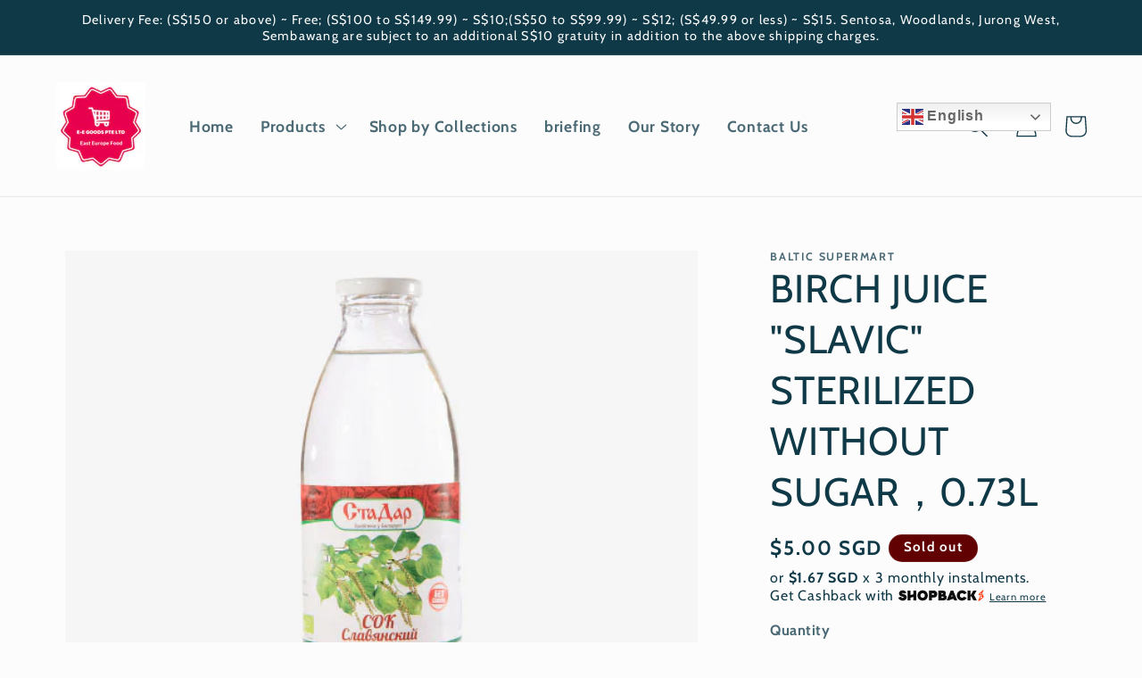

--- FILE ---
content_type: text/css
request_url: https://merchant.cdn.hoolah.co/e-e-goods-republic.myshopify.com/hoolah-library.css
body_size: 592
content:
.hoolah_collection_widget{line-height:.9 !important;margin-top:0 !important;font-weight:normal}.hoolah_product_widget{line-height:1;white-space:nowrap;font-weight:normal}#hoolah-tagline img{display:inline-block;margin-bottom:-1px}#hoolah-modal{font-size:14px}.payment_method_hoolah_checkout span.payment_method_icons{display:none !important}#hoolah-learn-more{font-size:70%;margin-left:6px;vertical-align:middle;text-decoration:underline;cursor:pointer}.bold{font-weight:600}#modal-elem img{vertical-align:unset;display:inline}.shopback-checkout-logo{display:inline-block;width:auto;vertical-align:middle;height:26px !important}.shopback-checkout-promo{display:inline-block;width:auto;vertical-align:middle;height:26px !important}

--- FILE ---
content_type: application/x-javascript; charset=utf-8
request_url: https://bundler.nice-team.net/app/shop/status/e-e-goods-republic.myshopify.com.js?1769767734
body_size: -178
content:
var bundler_settings_updated='1769764393c';

--- FILE ---
content_type: text/javascript; charset=utf-8
request_url: https://balticsupermart.com/products/birch-juice-slavic-sterilized-without-sugar-0-73l.js
body_size: 239
content:
{"id":8187663417573,"title":"BIRCH JUICE \"SLAVIC\" STERILIZED WITHOUT SUGAR，0.73L","handle":"birch-juice-slavic-sterilized-without-sugar-0-73l","description":"Using natural birch sap or semi-finished natural birch sap as raw material, it is made by aseptic canning and airtight sterilization.","published_at":"2023-01-20T20:42:17+08:00","created_at":"2023-01-20T20:42:16+08:00","vendor":"Baltic Supermart","type":"Soft drinks","tags":["Juices and beverages"],"price":500,"price_min":500,"price_max":500,"available":false,"price_varies":false,"compare_at_price":null,"compare_at_price_min":0,"compare_at_price_max":0,"compare_at_price_varies":false,"variants":[{"id":43845748883685,"title":"Default Title","option1":"Default Title","option2":null,"option3":null,"sku":"","requires_shipping":true,"taxable":true,"featured_image":null,"available":false,"name":"BIRCH JUICE \"SLAVIC\" STERILIZED WITHOUT SUGAR，0.73L","public_title":null,"options":["Default Title"],"price":500,"weight":730,"compare_at_price":null,"inventory_management":"shopify","barcode":"","requires_selling_plan":false,"selling_plan_allocations":[]}],"images":["\/\/cdn.shopify.com\/s\/files\/1\/0295\/0388\/1353\/products\/efd420652ed0a01545dd2b85d493636f.jpg?v=1674218538"],"featured_image":"\/\/cdn.shopify.com\/s\/files\/1\/0295\/0388\/1353\/products\/efd420652ed0a01545dd2b85d493636f.jpg?v=1674218538","options":[{"name":"Title","position":1,"values":["Default Title"]}],"url":"\/products\/birch-juice-slavic-sterilized-without-sugar-0-73l","media":[{"alt":null,"id":32031000854757,"position":1,"preview_image":{"aspect_ratio":1.289,"height":450,"width":580,"src":"https:\/\/cdn.shopify.com\/s\/files\/1\/0295\/0388\/1353\/products\/efd420652ed0a01545dd2b85d493636f.jpg?v=1674218538"},"aspect_ratio":1.289,"height":450,"media_type":"image","src":"https:\/\/cdn.shopify.com\/s\/files\/1\/0295\/0388\/1353\/products\/efd420652ed0a01545dd2b85d493636f.jpg?v=1674218538","width":580}],"requires_selling_plan":false,"selling_plan_groups":[]}

--- FILE ---
content_type: text/javascript; charset=utf-8
request_url: https://balticsupermart.com/products/birch-juice-slavic-sterilized-without-sugar-0-73l.js?currency=SGD&country=SG
body_size: -290
content:
{"id":8187663417573,"title":"BIRCH JUICE \"SLAVIC\" STERILIZED WITHOUT SUGAR，0.73L","handle":"birch-juice-slavic-sterilized-without-sugar-0-73l","description":"Using natural birch sap or semi-finished natural birch sap as raw material, it is made by aseptic canning and airtight sterilization.","published_at":"2023-01-20T20:42:17+08:00","created_at":"2023-01-20T20:42:16+08:00","vendor":"Baltic Supermart","type":"Soft drinks","tags":["Juices and beverages"],"price":500,"price_min":500,"price_max":500,"available":false,"price_varies":false,"compare_at_price":null,"compare_at_price_min":0,"compare_at_price_max":0,"compare_at_price_varies":false,"variants":[{"id":43845748883685,"title":"Default Title","option1":"Default Title","option2":null,"option3":null,"sku":"","requires_shipping":true,"taxable":true,"featured_image":null,"available":false,"name":"BIRCH JUICE \"SLAVIC\" STERILIZED WITHOUT SUGAR，0.73L","public_title":null,"options":["Default Title"],"price":500,"weight":730,"compare_at_price":null,"inventory_management":"shopify","barcode":"","requires_selling_plan":false,"selling_plan_allocations":[]}],"images":["\/\/cdn.shopify.com\/s\/files\/1\/0295\/0388\/1353\/products\/efd420652ed0a01545dd2b85d493636f.jpg?v=1674218538"],"featured_image":"\/\/cdn.shopify.com\/s\/files\/1\/0295\/0388\/1353\/products\/efd420652ed0a01545dd2b85d493636f.jpg?v=1674218538","options":[{"name":"Title","position":1,"values":["Default Title"]}],"url":"\/products\/birch-juice-slavic-sterilized-without-sugar-0-73l","media":[{"alt":null,"id":32031000854757,"position":1,"preview_image":{"aspect_ratio":1.289,"height":450,"width":580,"src":"https:\/\/cdn.shopify.com\/s\/files\/1\/0295\/0388\/1353\/products\/efd420652ed0a01545dd2b85d493636f.jpg?v=1674218538"},"aspect_ratio":1.289,"height":450,"media_type":"image","src":"https:\/\/cdn.shopify.com\/s\/files\/1\/0295\/0388\/1353\/products\/efd420652ed0a01545dd2b85d493636f.jpg?v=1674218538","width":580}],"requires_selling_plan":false,"selling_plan_groups":[]}